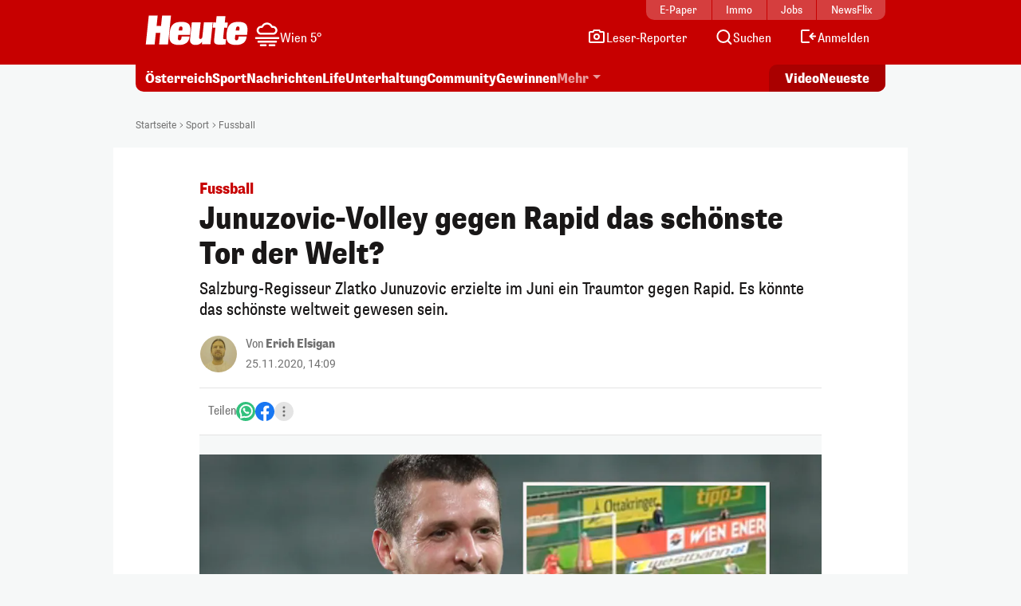

--- FILE ---
content_type: image/svg+xml
request_url: https://www.heute.at/img/weather-icons-white/Icon-Wetter-7.svg
body_size: 537
content:
<svg width="32" height="32" viewBox="0 0 32 32" fill="none" xmlns="http://www.w3.org/2000/svg">
<path fill-rule="evenodd" clip-rule="evenodd" d="M15.75 1.25C12.7589 1.25 10.1688 2.957 8.89647 5.44487C8.71924 5.42797 8.53989 5.41935 8.35887 5.41935C5.26118 5.41935 2.75 7.93053 2.75 11.0282C2.75 13.971 5.0155 16.3835 7.89847 16.6184C7.93224 16.6212 7.96611 16.6225 8 16.6225H23.5C23.5339 16.6225 23.5678 16.6212 23.6015 16.6184C26.4845 16.3835 28.75 13.971 28.75 11.0282C28.75 7.93053 26.2388 5.41935 23.1411 5.41935C22.9601 5.41935 22.7808 5.42797 22.6035 5.44487C21.3312 2.957 18.7411 1.25 15.75 1.25ZM11.0559 6.71777C11.891 4.96056 13.6803 3.75 15.75 3.75C17.8197 3.75 19.6091 4.96056 20.4441 6.71777C20.8693 7.61259 21.8269 8.06444 22.7319 7.94591C22.8652 7.92844 23.0018 7.91935 23.1411 7.91935C24.8581 7.91935 26.25 9.31124 26.25 11.0282C26.25 12.6426 25.0187 13.9706 23.4449 14.1225H8.05513C6.48131 13.9706 5.25 12.6426 5.25 11.0282C5.25 9.31124 6.64189 7.91935 8.35887 7.91935C8.49819 7.91935 8.63475 7.92844 8.76813 7.94591C9.67308 8.06444 10.6307 7.61259 11.0559 6.71777Z" fill="white"/>
<path d="M2 19.5L30 19.5C30.6904 19.5 31.25 20.0596 31.25 20.75C31.25 21.4404 30.6904 22 30 22L2 22C1.30964 22 0.75 21.4404 0.75 20.75C0.75 20.0596 1.30964 19.5 2 19.5Z" fill="white"/>
<path d="M5 24H27C27.6904 24 28.25 24.5596 28.25 25.25C28.25 25.9404 27.6904 26.5 27 26.5H5C4.30964 26.5 3.75 25.9404 3.75 25.25C3.75 24.5596 4.30964 24 5 24Z" fill="white"/>
<path d="M14 31C14.6904 31 15.25 30.4404 15.25 29.75C15.25 29.0596 14.6904 28.5 14 28.5H8C7.30964 28.5 6.75 29.0596 6.75 29.75C6.75 30.4404 7.30964 31 8 31H14Z" fill="white"/>
<path d="M19 28.5H25C25.6904 28.5 26.25 29.0596 26.25 29.75C26.25 30.4404 25.6904 31 25 31H19C18.3096 31 17.75 30.4404 17.75 29.75C17.75 29.0596 18.3096 28.5 19 28.5Z" fill="white"/>
</svg>


--- FILE ---
content_type: image/svg+xml
request_url: https://www.heute.at/img/svg/mail.svg
body_size: -93
content:
<?xml version="1.0" encoding="UTF-8"?>
<svg width="24" height="24" viewBox="0 0 24 24" fill="none" xmlns="http://www.w3.org/2000/svg"><path d="M3 6V19H21V6M3 6L12 13L21 6M3 6H21" stroke="currentColor" stroke-width="2" stroke-linejoin="round"></path></svg>


--- FILE ---
content_type: image/svg+xml
request_url: https://www.heute.at/img/svg/x-color.svg
body_size: 124
content:
<?xml version="1.0" encoding="UTF-8"?>
<svg width="24" height="24" viewBox="0 0 24 24" fill="none" xmlns="http://www.w3.org/2000/svg">
    <g clip-path="url(#clip0_3327_6454)">
        <circle cx="12" cy="12" r="12" fill="#1B9DF0"></circle>
        <path d="M13.7368 10.6256L18.5763 5H17.4295L13.2273 9.88461L9.87105 5H6L11.0753 12.3864L6 18.2857H7.14688L11.5845 13.1274L15.1289 18.2857H19L13.7365 10.6256H13.7368ZM12.166 12.4515L11.6517 11.716L7.56012 5.86336H9.32166L12.6236 10.5866L13.1379 11.3221L17.43 17.4616H15.6685L12.166 12.4518V12.4515Z" fill="white"></path>
    </g>
    <defs>
        <clipPath id="clip0_3327_6454"><rect width="24" height="24" fill="white"></rect></clipPath>
    </defs>
</svg>
